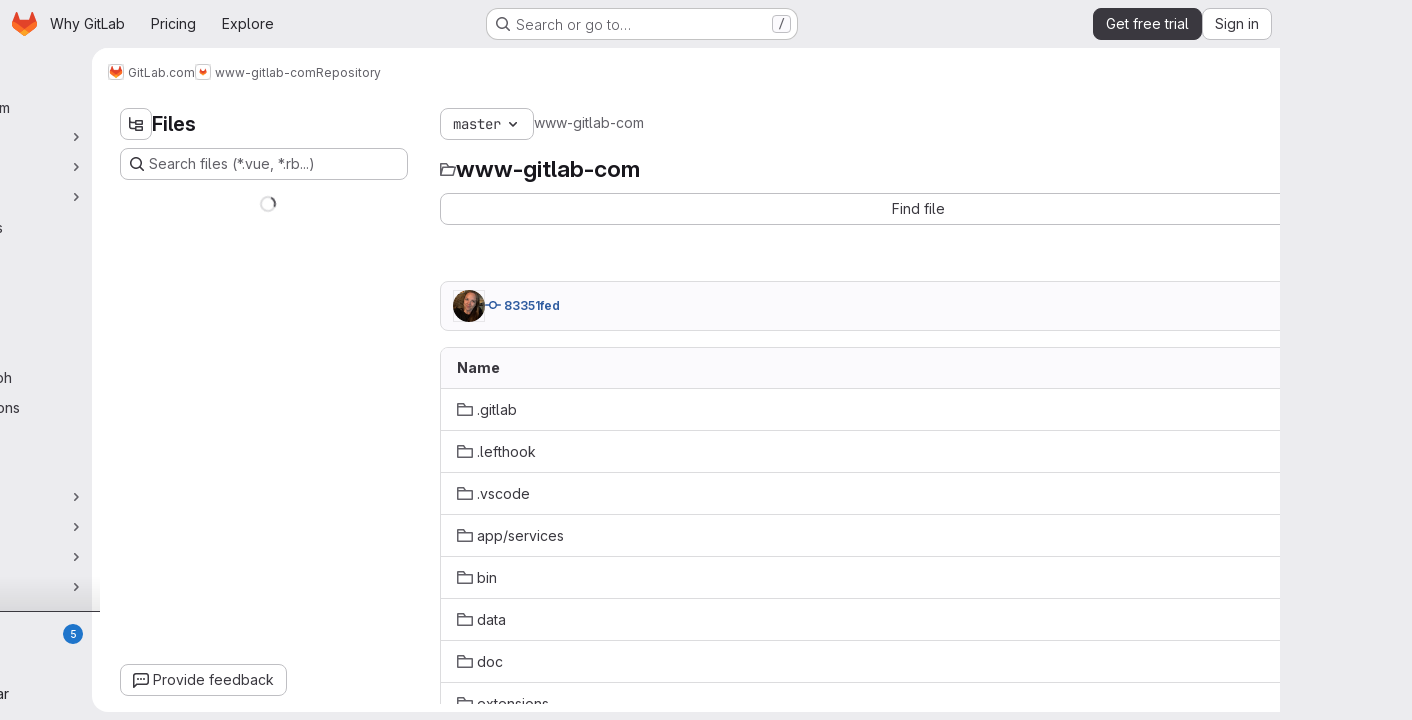

--- FILE ---
content_type: text/javascript
request_url: https://gitlab.com/assets/webpack/pages.projects.tree.show.79f3ac95.chunk.js
body_size: 2366
content:
(this.webpackJsonp=this.webpackJsonp||[]).push([["pages.projects.tree.show","treeList"],{"0lKz":function(e,t,r){"use strict";r.r(t);var a=r("Jw/Q"),s=r("Erny"),o=r("CX32"),n=r("QRtj"),c=r("b4aW");Object(a.default)(),Object(c.a)(),Object(s.a)(o.a),Object(n.a)()},336:function(e,t,r){r("HVBj"),r("tGlJ"),e.exports=r("0lKz")},"Jw/Q":function(e,t,r){"use strict";r.r(t);var a=r("ewH8"),s=r("yi8e"),o=r("NmEs"),n=r("m4yQ"),c=r("Knu6"),i=r("Iixh"),l=r("c0EM"),p=r("BQlt"),u=r("Sfeb"),d=r("SXCz"),h=r("gpiL"),g=r("+gZZ"),m=r("QJd2"),f=r("k6Do"),b=r.n(f),j=r("h6C7"),w=r.n(j),P=r("FIKT"),y=r.n(P),_=r("f/vg"),v=r.n(_),k=r("htAy"),C=r("t8rf"),B=r("w/32"),O=r("x5Io");a.default.use(s.b),a.default.use(c.a,{components:["SimpleViewer","BlobContent"]});var I=r("vcM6"),x=r("PpWn");t.default=function(){const{router:e,apolloProvider:t,projectPath:r}=function(){const e=document.getElementById("js-tree-list"),{dataset:t}=e,{projectPath:r,projectShortPath:s,ref:c,escapedRef:f,fullName:j,resourceId:P,userId:_,explainCodeAvailable:I,targetBranch:x,refType:q,hasRevsFile:T}=t,S=Object(k.a)(r,f,j);Object(p.a)(S,{projectPath:r,ref:c,refType:q},m.a),m.a.clients.defaultClient.cache.writeQuery({query:b.a,data:{commits:[]}}),m.a.clients.defaultClient.cache.writeQuery({query:w.a,data:{projectPath:r}}),m.a.clients.defaultClient.cache.writeQuery({query:y.a,data:{projectShortPath:s}}),m.a.clients.defaultClient.cache.writeQuery({query:v.a,data:{ref:c,escapedRef:f}});const L=document.getElementById("js-last-commit");Object(O.a)({router:S}),new a.default({el:L,router:S,apolloProvider:m.a,render(e){const t=Object(B.b)(L.dataset.historyLink,this.$route.params.path,this.$route.meta.refType||this.$route.query.ref_type);return e(g.a,{props:{currentPath:this.$route.params.path,refType:this.$route.meta.refType||this.$route.query.ref_type,historyUrl:t.href}})}}),function(){const e=document.getElementById("js-fork-info");if(!e)return null;const{selectedBranch:t,sourceName:s,sourcePath:n,sourceDefaultBranch:c,createMrPath:i,viewMrPath:l,canSyncBranch:p,aheadComparePath:u,behindComparePath:d}=e.dataset;new a.default({el:e,apolloProvider:m.a,render:e=>e(h.a,{props:{canSyncBranch:Object(o.H)(p),projectPath:r,selectedBranch:t,sourceName:s,sourcePath:n,sourceDefaultBranch:c,aheadComparePath:u,behindComparePath:d,createMrPath:i,viewMrPath:l}})})}();const D=document.getElementById("js-repo-breadcrumb");if(D){const{canCollaborate:e,canEditTree:t,canPushCode:r,canPushToBranch:s,selectedBranch:n,newBranchPath:i,newTagPath:l,newBlobPath:p,forkNewBlobPath:u,forkNewDirectoryPath:h,forkUploadBlobPath:g,uploadPath:f,newDirPath:b}=D.dataset;S.afterEach((function({params:{path:e}}){Object(C.b)(".js-create-dir-form",b,e)})),new a.default({el:D,router:S,apolloProvider:m.a,render(a){return a(d.a,{props:{currentPath:this.$route.params.path,refType:this.$route.query.ref_type,canCollaborate:Object(o.H)(e),canPushToBranch:Object(o.H)(s),canEditTree:Object(o.H)(t),canPushCode:Object(o.H)(r),originalBranch:c,selectedBranch:n,newBranchPath:i,newTagPath:l,newBlobPath:p,forkNewBlobPath:u,forkNewDirectoryPath:h,forkUploadBlobPath:g,uploadPath:f,newDirPath:b}})}})}return Object(n.default)({el:document.getElementById("js-tree-web-ide-link"),router:S}),new a.default({el:e,store:Object(i.a)(),router:S,apolloProvider:m.a,provide:{resourceId:P,userId:_,targetBranch:x,explainCodeAvailable:Object(o.H)(I),highlightWorker:new l.a,hasRevsFile:Object(o.H)(T)},render:e=>e(u.a)}),{router:S,data:t,apolloProvider:m.a,projectPath:r}}();!function(e,t,r){const s=document.querySelector("#js-code-owners");if(!s)return null;const{branch:o,canViewBranchRules:n,branchRulesPath:c}=s.dataset;new a.default({el:s,router:e,apolloProvider:t,render(e){return e(I.a,{props:{filePath:this.$route.params.path,projectPath:r,branch:o,canViewBranchRules:n,branchRulesPath:c}})}})}(e,t,r),Object(x.a)()}},PpWn:function(e,t,r){"use strict";var a=r("ewH8"),s=r("GiFX"),o=r("w8i/"),n=r("Jx7q"),c=r("CbCZ"),i=r("d85j"),l=r("ygVz"),p=r("kLNf"),u=r("/lV4"),d=r("qLpH");const h={project:{title:Object(u.i)("ProjectCard|Accelerate your workflow with GitLab Duo Core"),learnMoreLink:Object(d.a)("user/gitlab_duo/_index"),content:Object(u.i)("ProjectCard|AI across the software development lifecycle. To keep this Premium feature, upgrade before your trial ends.")},repository:{title:Object(u.i)("ProjectCard|Keep your repositories synchronized with pull mirroring"),learnMoreLink:Object(d.a)("user/project/repository/mirror/pull"),content:Object(u.i)("ProjectCard|Automatically pull from upstream repositories. To keep this Premium feature, upgrade before your trial ends.")},mrs:{title:Object(u.i)("ProjectCard|Control your merge request review process with approval rules"),learnMoreLink:Object(d.a)("user/project/merge_requests/approvals/rules"),content:Object(u.i)("ProjectCard|Set approval requirements and specific reviewers. To keep this Premium feature, upgrade before your trial ends.")}};var g={name:"PremiumMessageDuringTrial",components:{GlLink:n.a,GlButton:c.a,GlIcon:i.a,UserGroupCalloutDismisser:p.a},mixins:[l.b.mixin({experiment:"premium_message_during_trial"})],props:{featureId:{type:String,required:!0},groupId:{type:String,required:!0},page:{type:String,required:!0},upgradeUrl:{type:String,required:!0}},data(){return{messages:h[this.page]}},mounted(){this.track("render_project_card")},methods:{handleDismiss(e){e(),this.track("click_dismiss_button_on_project_card")}}},m=r("tBpV"),f=Object(m.a)(g,(function(){var e=this,t=e._self._c;return t("user-group-callout-dismisser",{attrs:{"feature-name":e.featureId,"group-id":e.groupId,"skip-query":""},scopedSlots:e._u([{key:"default",fn:function({dismiss:r,shouldShowCallout:a}){return[a?t("div",{staticClass:"info-well gl-mt-5",attrs:{"data-testid":"premium-trial-callout"}},[t("div",{staticClass:"well-segment gl-flex !gl-py-4"},[t("div",{staticClass:"gl-grow gl-items-center gl-justify-between gl-gap-6 @sm/panel:gl-flex"},[t("div",{staticClass:"gl-flex gl-flex-col gl-gap-2"},[t("div",{staticClass:"gl-font-bold"},[e._v(e._s(e.messages.title))]),e._v(" "),t("div",[e._v(e._s(e.messages.content))])]),e._v(" "),t("div",{staticClass:"gl-mt-3 gl-flex gl-gap-3 sm:gl-mt-0"},[t("gl-link",{staticClass:"gl-my-auto gl-mr-2 gl-min-w-12 !gl-text-current !gl-no-underline",attrs:{href:e.messages.learnMoreLink,target:"_blank","data-testid":"learn-more-link"},on:{click:function(){return e.track("click_learn_more_link_on_project_card")}}},[e._v("\n              "+e._s(e.__("Learn more"))+"\n            ")]),e._v(" "),t("gl-button",{attrs:{"data-testid":"upgrade-button",href:e.upgradeUrl},on:{click:function(){return e.track("click_upgrade_button_on_project_card")}}},[t("span",[e._v(e._s(e.__("Upgrade to Premium")))])]),e._v(" "),t("div",{staticClass:"gl-flex gl-items-center"},[t("gl-button",{staticClass:"!gl-p-0",attrs:{size:"small",category:"tertiary","data-testid":"dismiss-button"},on:{click:function(t){return e.handleDismiss(r)}}},[t("gl-icon",{attrs:{name:"close"}})],1)],1)],1)])])]):e._e()]}}])})}),[],!1,null,null,null).exports;a.default.use(s.a);t.a=function(){const e=document.getElementById("js-premium-message-during-trial");if(!e)return null;const{featureId:t,groupId:r,page:s,upgradeUrl:n}=e.dataset;return new a.default({el:e,apolloProvider:o.a,render:e=>e(f,{props:{featureId:t,groupId:r,page:s,upgradeUrl:n}})})}}},[[336,"runtime","main","commons-pages.groups-pages.groups.achievements-pages.groups.activity-pages.groups.analytics.ci_cd_an-c198719a","commons-pages.groups.epics.index-pages.groups.epics.new-pages.groups.epics.show-pages.groups.issues--a711c0bb","commons-pages.admin.application_settings.service_accounts-pages.admin.impersonation_tokens-pages.gro-e9602e53","commons-pages.projects.blob.edit-pages.projects.blob.new-pages.projects.blob.show-pages.projects.get-487ddc08","467359d4","ea7ea8c3","commons-pages.projects.blob.show-pages.projects.show-pages.projects.snippets.show-pages.projects.tre-c684fcf6","35610df2","commons-pages.projects.blob.show-pages.projects.commits.show-pages.projects.show-pages.projects.tree.show","commons-pages.projects.blame.show-pages.projects.blob.show-pages.projects.show-pages.projects.tree.show","commons-pages.projects.blob.show-pages.projects.show-pages.projects.tree.show","commons-pages.projects.blob.show-pages.projects.tree.show-treeList"]]]);
//# sourceMappingURL=pages.projects.tree.show.79f3ac95.chunk.js.map

--- FILE ---
content_type: text/javascript
request_url: https://gitlab.com/assets/webpack/commons-pages.groups-pages.groups.achievements-pages.groups.activity-pages.groups.analytics.ci_cd_an-c198719a.2cbdc036.chunk.js
body_size: 4740
content:
(this.webpackJsonp=this.webpackJsonp||[]).push([["commons-pages.groups-pages.groups.achievements-pages.groups.activity-pages.groups.analytics.ci_cd_an-c198719a"],{"7uOT":function(e,i,t){"use strict";var n=t("Oxu3"),a=t("dIEn"),r=t("yN/U"),s=t("d85j"),o=t("CbCZ"),l=t("N34s"),d=t("kLNf"),c=t("NnJp"),u=t("ygVz"),m=t("/lV4");const g=u.a.mixin();var p={name:"EndOfTrialModal",components:{GlModal:n.a,GlSprintf:a.a,GlPopover:r.a,GlIcon:s.a,GlButton:o.a,UserGroupCalloutDismisser:d.a},mixins:[g],props:{featureName:{type:String,required:!0},groupId:{type:Number,required:!0},groupName:{type:String,required:!0},explorePlansPath:{type:String,required:!0},upgradeUrl:{type:String,required:!0}},i18n:{title:Object(m.i)("EndOfTrialModal|Your trial has ended"),body:Object(m.i)("EndOfTrialModal|Upgrade %{name} to Premium to maintain access to advanced features and keep your workflow running smoothly.")},gitlabLogoUrl:l.a,features:c.b.features,computed:{actionPrimary(){return{text:Object(m.a)("Upgrade to Premium"),attributes:{variant:"confirm",href:this.upgradeUrl}}},actionCancel(){return{text:Object(m.a)("Explore plans"),attributes:{category:"secondary",variant:"confirm",href:this.explorePlansPath}}}},methods:{featureId:e=>e+"EndOfTrialModal",primary(){this.trackEvent("click_upgrade_end_of_trial_modal")},cancel(){this.trackEvent("click_explore_end_of_trial_modal")},close(){this.trackEvent("dismiss_end_of_trial_modal")},show(){this.trackEvent("render_end_of_trial_modal")},hide(e,i){"backdrop"===e.trigger?this.trackEvent("dismiss_outside_end_of_trial_modal"):"esc"===e.trigger&&this.trackEvent("dismiss_esc_end_of_trial_modal"),i()},popoverShow(e){this.trackEvent("render_premium_feature_popover_end_of_trial_modal",{property:e})},popoverClick(e){this.trackEvent("click_cta_premium_feature_popover_end_of_trial_modal",{property:e})}}},f=t("LPAU"),v=t.n(f),h=t("kGqF"),b=t.n(h),k={insert:"head",singleton:!1},_=(v()(b.a,k),b.a.locals,t("tBpV")),y=Object(_.a)(p,(function(){var e=this,i=e._self._c;return i("user-group-callout-dismisser",{attrs:{"feature-name":e.featureName,"group-id":e.groupId,"skip-query":""},scopedSlots:e._u([{key:"default",fn:function({dismiss:t,shouldShowCallout:n}){return[i("gl-modal",{attrs:{size:"sm","no-focus-on-show":"","modal-id":"end-of-trial-modal",title:e.$options.i18n.title,visible:n,"action-primary":e.actionPrimary,"action-cancel":e.actionCancel},on:{primary:e.primary,cancel:e.cancel,close:e.close,show:e.show,hide:function(i){return e.hide(i,t)}},scopedSlots:e._u([{key:"modal-header",fn:function(){return[i("div",{staticClass:"gl-m-auto"},[i("img",{staticClass:"gl-ml-7 gl-h-9 gl-w-9",attrs:{alt:e.__("GitLab logo"),src:e.$options.gitlabLogoUrl}})])]},proxy:!0}],null,!0)},[e._v(" "),i("div",{staticClass:"gl-text-center"},[i("div",{staticClass:"gl-heading-1-fixed"},[e._v(e._s(e.$options.i18n.title))]),e._v(" "),i("gl-sprintf",{attrs:{message:e.$options.i18n.body},scopedSlots:e._u([{key:"name",fn:function(){return[i("span",{staticClass:"gl-font-bold"},[e._v(e._s(e.groupName))])]},proxy:!0}],null,!0)})],1),e._v(" "),i("div",{staticClass:"gl-flex gl-px-3 gl-pb-4 gl-pt-6"},[i("div",{staticClass:"gl-mt-1 gl-flex gl-basis-3/5 gl-flex-col"},[i("div",{staticClass:"gl-h-9"}),e._v(" "),i("div",{staticClass:"gl-border-t gl-flex gl-h-12 gl-items-center sm:gl-h-9"},[i("span",{staticClass:"gl-ml-5"},[e._v(e._s(e.s__("EndOfTrialModal|Source Code Management & CI/CD")))])]),e._v(" "),e._l(e.$options.features,(function(t){return[i("div",{key:e.featureId(t.id),staticClass:"gl-border-t gl-flex gl-h-11 gl-items-center sm:gl-h-9"},[i("span",{staticClass:"gl-ml-5 gl-underline",attrs:{id:e.featureId(t.id)}},[e._v(e._s(t.title))]),e._v(" "),i("gl-popover",{attrs:{target:e.featureId(t.id),title:t.title,"show-close-button":""},on:{shown:function(i){return e.popoverShow(t.id)}}},[e._v("\n                "+e._s(t.description)+"\n\n                "),i("gl-button",{staticClass:"gl-mt-3 gl-w-full",attrs:{target:"_blank",href:t.docsLink,variant:"confirm"},on:{click:function(i){return e.popoverClick(t.id)}}},[e._v("\n                  "+e._s(e.__("Learn more"))+"\n                ")])],1)],1)]}))],2),e._v(" "),i("div",{staticClass:"gl-mt-1 gl-flex gl-basis-1/5 gl-flex-col gl-text-center"},[i("div",{staticClass:"gl-flex gl-h-9 gl-items-center gl-justify-center gl-font-bold"},[e._v("\n            "+e._s(e.__("Free"))+"\n          ")]),e._v(" "),i("div",{staticClass:"gl-border-t gl-flex gl-h-12 gl-items-center gl-justify-center sm:gl-h-9"},[i("gl-icon",{attrs:{name:"check"}})],1),e._v(" "),e._l(e.$options.features,(function(t){return[i("div",{key:e.featureId(t.id),staticClass:"gl-border-t gl-flex gl-h-11 gl-items-center gl-justify-center sm:gl-h-9"},[i("gl-icon",{attrs:{name:"close"}})],1)]}))],2),e._v(" "),i("div",{staticClass:"gradient-border gl-border gl-flex gl-basis-1/5 gl-flex-col gl-text-center"},[i("div",{staticClass:"gl-mx-3 gl-flex gl-h-9 gl-items-center gl-justify-center gl-font-bold"},[e._v("\n            "+e._s(e.__("Premium"))+"\n          ")]),e._v(" "),i("div",{staticClass:"gl-border-t gl-flex gl-h-12 gl-items-center gl-justify-center sm:gl-h-9"},[i("gl-icon",{attrs:{name:"check"}})],1),e._v(" "),e._l(e.$options.features,(function(t){return[i("div",{key:e.featureId(t.id),staticClass:"gl-border-t gl-flex gl-h-11 gl-items-center gl-justify-center sm:gl-h-9"},[i("gl-icon",{attrs:{name:"check"}})],1)]}))],2)])])]}}])})}),[],!1,null,null,null);i.a=y.exports},KaZm:function(e,i){var t={kind:"Document",definitions:[{kind:"OperationDefinition",operation:"mutation",name:{kind:"Name",value:"dismissUserGroupCallout"},variableDefinitions:[{kind:"VariableDefinition",variable:{kind:"Variable",name:{kind:"Name",value:"input"}},type:{kind:"NonNullType",type:{kind:"NamedType",name:{kind:"Name",value:"UserGroupCalloutCreateInput"}}},directives:[]}],directives:[],selectionSet:{kind:"SelectionSet",selections:[{kind:"Field",name:{kind:"Name",value:"userGroupCalloutCreate"},arguments:[{kind:"Argument",name:{kind:"Name",value:"input"},value:{kind:"Variable",name:{kind:"Name",value:"input"}}}],directives:[],selectionSet:{kind:"SelectionSet",selections:[{kind:"Field",name:{kind:"Name",value:"errors"},arguments:[],directives:[]},{kind:"Field",name:{kind:"Name",value:"userGroupCallout"},arguments:[],directives:[],selectionSet:{kind:"SelectionSet",selections:[{kind:"Field",name:{kind:"Name",value:"dismissedAt"},arguments:[],directives:[]},{kind:"Field",name:{kind:"Name",value:"featureName"},arguments:[],directives:[]},{kind:"Field",name:{kind:"Name",value:"groupId"},arguments:[],directives:[]}]}}]}}]}}],loc:{start:0,end:211}};t.loc.source={body:"mutation dismissUserGroupCallout($input: UserGroupCalloutCreateInput!) {\n  userGroupCalloutCreate(input: $input) {\n    errors\n    userGroupCallout {\n      dismissedAt\n      featureName\n      groupId\n    }\n  }\n}\n",name:"GraphQL request",locationOffset:{line:1,column:1}};var n={};function a(e,i){for(var t=0;t<e.definitions.length;t++){var n=e.definitions[t];if(n.name&&n.name.value==i)return n}}t.definitions.forEach((function(e){if(e.name){var i=new Set;!function e(i,t){if("FragmentSpread"===i.kind)t.add(i.name.value);else if("VariableDefinition"===i.kind){var n=i.type;"NamedType"===n.kind&&t.add(n.name.value)}i.selectionSet&&i.selectionSet.selections.forEach((function(i){e(i,t)})),i.variableDefinitions&&i.variableDefinitions.forEach((function(i){e(i,t)})),i.definitions&&i.definitions.forEach((function(i){e(i,t)}))}(e,i),n[e.name.value]=i}})),e.exports=t,e.exports.dismissUserGroupCallout=function(e,i){var t={kind:e.kind,definitions:[a(e,i)]};e.hasOwnProperty("loc")&&(t.loc=e.loc);var r=n[i]||new Set,s=new Set,o=new Set;for(r.forEach((function(e){o.add(e)}));o.size>0;){var l=o;o=new Set,l.forEach((function(e){s.has(e)||(s.add(e),(n[e]||new Set).forEach((function(e){o.add(e)})))}))}return s.forEach((function(i){var n=a(e,i);n&&t.definitions.push(n)})),t}(t,"dismissUserGroupCallout")},N34s:function(e,i,t){"use strict";i.a=t.p+"gitlab_logo.95e56730.svg"},NnJp:function(e,i,t){"use strict";t.d(i,"b",(function(){return s})),t.d(i,"a",(function(){return o}));var n=t("/lV4"),a=t("qLpH"),r=t("xPX6");const s={header:Object(n.i)("BillingPlans|Get the most from your trial"),subheader:Object(n.i)("BillingPlans|Explore these Premium features to optimize your GitLab experience."),features:[{id:"duoChat",iconName:"duo-chat",variant:"default",title:"GitLab Duo",description:Object(n.i)("BillingPlans|AI-powered features that help you write code, understand your work, and automate tasks across your workflow."),docsLink:Object(a.a)("/user/gitlab_duo_chat/_index.md")},{id:"epics",iconName:"work-item-epic",variant:"default",title:Object(n.i)("BillingPlans|Epics"),description:Object(n.i)("BillingPlans|Track groups of related issues to manage large initiatives and monitor progress toward long-term goals."),docsLink:Object(a.a)("/user/group/epics/_index.md")},{id:"repositoryPullMirroring",iconName:"deployments",variant:"default",title:Object(n.i)("BillingPlans|Repository pull mirroring"),description:Object(n.i)("BillingPlans|Automatically sync branches, tags, and commits from an external repository with GitLab."),docsLink:Object(a.a)("/user/project/repository/mirror/pull")},{id:"mergeTrains",iconName:"merge",variant:"default",title:Object(n.i)("BillingPlans|Merge trains"),description:Object(n.i)("BillingPlans|Automatically merge changes in sequence to prevent conflicts and keep your branch stable."),docsLink:Object(a.a)("/ci/pipelines/merge_trains")},{id:"escalationPolicies",iconName:"shield",variant:"default",title:Object(n.i)("BillingPlans|Escalation policies"),description:Object(n.i)("BillingPlans|Automatically notify the next responder when critical alerts are unacknowledged and ensure no incident is missed."),docsLink:Object(a.a)("/operations/incident_management/escalation_policies")},{id:"mergeRequestApprovals",iconName:"approval",variant:"default",title:Object(n.i)("BillingPlans|Merge request approvals"),description:Object(n.i)("BillingPlans|Control who can approve merge requests to ensure code quality and compliance."),docsLink:Object(a.a)("/user/project/merge_requests/approvals/settings")}],ctaLabel:Object(n.i)("BillingPlans|Choose Premium")},o={trialActive:s,trialExpired:{header:Object(n.i)("BillingPlans|Level up with Premium"),subheader:Object(n.i)("BillingPlans|Upgrade and unlock advanced features that boost your team's productivity instantly."),features:[{id:"aiChat",iconName:"check",variant:"info",title:Object(n.i)("BillingPlans|AI Chat in the IDE")},{id:"aiCode",iconName:"check",variant:"info",title:Object(n.i)("BillingPlans|AI Code Suggestions in the IDE")},{id:"ciCd",iconName:"check",variant:"info",title:Object(n.i)("BillingPlans|Advanced CI/CD")},{id:"projectManagement",iconName:"check",variant:"info",title:Object(n.i)("BillingPlans|Team Project Management")}],ctaLabel:Object(n.i)("BillingPlans|Upgrade to Premium")},notInTrialSaas:{header:Object(n.i)("BillingPlans|Get the most out of GitLab with Ultimate and GitLab Duo Enterprise"),subheader:Object(n.i)("BillingPlans|Start an Ultimate trial with GitLab Duo Enterprise to try the complete set of features from GitLab."),features:[{id:"aiChat",iconName:"check",variant:"info",title:Object(n.i)("BillingPlans|AI Chat in the IDE")},{id:"aiCode",iconName:"check",variant:"info",title:Object(n.i)("BillingPlans|AI Code Suggestions in the IDE")},{id:"ciCd",iconName:"check",variant:"info",title:Object(n.i)("BillingPlans|Advanced CI/CD")},{id:"noCreditCard",iconName:"check",variant:"info",title:Object(n.i)("BillingPlans|No credit card required")}],ctaLabel:Object(n.i)("BillingPlans|Start free trial")},notInTrialSM:{header:Object(n.i)("BillingPlans|Get the most out of GitLab with Ultimate"),subheader:Object(n.i)("BillingPlans|Start an Ultimate trial to try the complete set of features from GitLab."),features:[{id:"ciCd",iconName:"check",variant:"info",title:Object(n.i)("BillingPlans|Advanced CI/CD")},{id:"mergeRequestApprovals",iconName:"check",variant:"info",title:Object(n.i)("BillingPlans|Merge request approvals")},{id:"mergeTrains",iconName:"check",variant:"info",title:Object(n.i)("BillingPlans|Merge trains")},{id:"additionalFeatures",iconName:"plus",variant:"info",title:Object(n.i)("BillingPlans|Additional features"),showAsLink:!0,docsLink:r.g+"/pricing/feature-comparison/",tracking:{"data-event-tracking":"click_sm_additional_features_subscription_page"}}],ctaLabel:Object(n.i)("BillingPlans|Start free trial"),secondaryCtaLabel:Object(n.i)("BillingPlans|Explore plans")}}},Wsf8:function(e,i,t){"use strict";t.d(i,"a",(function(){return s}));t("byxs");var n=t("ewH8"),a=t("GiFX"),r=t("5v28");const s=function(e,i,{withApolloProvider:t,name:s,additionalProvide:o={}}={}){const l=document.querySelector(e);if(!l)return null;const d=l.dataset.viewModel?JSON.parse(l.dataset.viewModel):{},c={...l.dataset.provide?JSON.parse(l.dataset.provide):{},...o};return new n.default({el:l,apolloProvider:(u=t,!0===u?(n.default.use(a.a),new a.a({defaultClient:Object(r.d)()})):u instanceof a.a?u:void 0),name:s,provide:c,render:e=>e(i,{props:d})});var u}},kGqF:function(e,i,t){(e.exports=t("VNgF")(!1)).push([e.i,"\n.gradient-border {\n  border: 2px solid transparent;\n  border-radius: 0.5rem;\n  background-origin: border-box;\n  background-clip: content-box, border-box;\n  background-image: linear-gradient(var(--gl-background-color-overlap)),\n    linear-gradient(to bottom, #ff31e0, #c80043);\n}\n",""])},kLNf:function(e,i,t){"use strict";t("aFm2"),t("z6RN"),t("R9qC");var n=t("KaZm"),a=t.n(n),r=t("lT0+"),s=t.n(r),o=t("FxFN"),l=t("4wgn"),d=t("7F3p"),c=t("8Igx"),u=t("ZUW3"),m=Object(u.a)({name:"UserGroupCalloutDismisser",props:{groupId:{type:[String,Number],required:!0},featureName:{type:String,required:!0},skipQuery:{type:Boolean,required:!1,default:!1}},data:()=>({currentUser:null,isDismissedLocal:!0,queryError:null}),apollo:{currentUser:{query:s.a,update:e=>null==e?void 0:e.currentUser,error(e){Object(c.a)(e),d.b(e),this.queryError=e},skip(){return this.shouldSkipQuery}}},computed:{groupGraphQLId(){return"string"==typeof this.groupId&&Object(o.i)(this.groupId)?this.groupId:Object(o.c)(l.z,this.groupId)},featureNameEnumValue(){return this.featureName.toUpperCase()},isLoadingQuery(){return this.$apollo.queries.currentUser.loading},isAnonUser(){return!(this.skipQuery||this.queryError||this.isLoadingQuery||this.currentUser)},isDismissedRemote(){var e,i,t=this;return(null!==(e=null===(i=this.currentUser)||void 0===i||null===(i=i.groupCallouts)||void 0===i?void 0:i.nodes)&&void 0!==e?e:[]).some((function({featureName:e,groupId:i}){return e===t.featureNameEnumValue&&i===t.groupGraphQLId}))},isDismissed(){return this.isDismissedLocal||this.isDismissedRemote},slotProps(){const{dismiss:e,shouldShowCallout:i}=this;return{dismiss:e,shouldShowCallout:i}},shouldShowCallout(){return!(this.isLoadingQuery||this.isDismissed||this.queryError||this.isAnonUser)},shouldSkipQuery(){return this.skipQuery||this.isDismissedLocal},sessionStorageKey(){return`user_callout_dismissed_${Object(o.f)(this.groupId)}_${this.featureName}`}},created(){null===sessionStorage.getItem(this.sessionStorageKey)&&(this.isDismissedLocal=!1)},methods:{async dismiss(){this.isDismissedLocal=!0;try{var e;const{data:i}=await this.$apollo.mutate({mutation:a.a,variables:{input:{featureName:this.featureName,groupId:this.groupGraphQLId}}}),t=null==i||null===(e=i.userGroupCalloutCreate)||void 0===e?void 0:e.errors;if((null==t?void 0:t.length)>0){const e="User group callout dismissal failed: "+t.join(", ");return void d.b(new Error(e))}try{sessionStorage.setItem(this.sessionStorageKey,(new Date).toISOString())}catch{}}catch(e){Object(c.a)(e),d.b(e)}}},render(){return this.$scopedSlots.default(this.slotProps)}}),g=t("tBpV"),p=Object(g.a)(m,void 0,void 0,!1,null,null,null);i.a=p.exports},"lT0+":function(e,i){var t={kind:"Document",definitions:[{kind:"OperationDefinition",operation:"query",name:{kind:"Name",value:"getUserGroupCallouts"},variableDefinitions:[],directives:[],selectionSet:{kind:"SelectionSet",selections:[{kind:"Field",name:{kind:"Name",value:"currentUser"},arguments:[],directives:[],selectionSet:{kind:"SelectionSet",selections:[{kind:"Field",name:{kind:"Name",value:"id"},arguments:[],directives:[]},{kind:"Field",name:{kind:"Name",value:"groupCallouts"},arguments:[],directives:[],selectionSet:{kind:"SelectionSet",selections:[{kind:"Field",name:{kind:"Name",value:"nodes"},arguments:[],directives:[],selectionSet:{kind:"SelectionSet",selections:[{kind:"Field",name:{kind:"Name",value:"groupId"},arguments:[],directives:[]},{kind:"Field",name:{kind:"Name",value:"featureName"},arguments:[],directives:[]}]}}]}}]}}]}}],loc:{start:0,end:142}};t.loc.source={body:"query getUserGroupCallouts {\n  currentUser {\n    id\n    groupCallouts {\n      nodes {\n        groupId\n        featureName\n      }\n    }\n  }\n}\n",name:"GraphQL request",locationOffset:{line:1,column:1}};var n={};function a(e,i){for(var t=0;t<e.definitions.length;t++){var n=e.definitions[t];if(n.name&&n.name.value==i)return n}}t.definitions.forEach((function(e){if(e.name){var i=new Set;!function e(i,t){if("FragmentSpread"===i.kind)t.add(i.name.value);else if("VariableDefinition"===i.kind){var n=i.type;"NamedType"===n.kind&&t.add(n.name.value)}i.selectionSet&&i.selectionSet.selections.forEach((function(i){e(i,t)})),i.variableDefinitions&&i.variableDefinitions.forEach((function(i){e(i,t)})),i.definitions&&i.definitions.forEach((function(i){e(i,t)}))}(e,i),n[e.name.value]=i}})),e.exports=t,e.exports.getUserGroupCallouts=function(e,i){var t={kind:e.kind,definitions:[a(e,i)]};e.hasOwnProperty("loc")&&(t.loc=e.loc);var r=n[i]||new Set,s=new Set,o=new Set;for(r.forEach((function(e){o.add(e)}));o.size>0;){var l=o;o=new Set,l.forEach((function(e){s.has(e)||(s.add(e),(n[e]||new Set).forEach((function(e){o.add(e)})))}))}return s.forEach((function(i){var n=a(e,i);n&&t.definitions.push(n)})),t}(t,"getUserGroupCallouts")},oa35:function(e,i,t){"use strict";t.d(i,"a",(function(){return a}));var n=t("7F3p");function a(){document.querySelector(".js-hand-raise-lead-modal")&&Promise.all([t.e("commons-initHandRaiseLeadModal-pages.gitlab_subscriptions.trials.duo_enterprise.new-pages.gitlab_sub-217ab672"),t.e("initHandRaiseLeadModal")]).then(t.bind(null,"+GbX")).then((function({default:e}){e()})).catch((function(e){return n.b(e)}));document.querySelector(".js-hand-raise-lead-trigger")&&t.e("initHandRaiseLeadButton").then(t.bind(null,"c/gd")).then((function({default:e}){e()})).catch((function(e){return n.b(e)}))}}}]);
//# sourceMappingURL=commons-pages.groups-pages.groups.achievements-pages.groups.activity-pages.groups.analytics.ci_cd_an-c198719a.2cbdc036.chunk.js.map